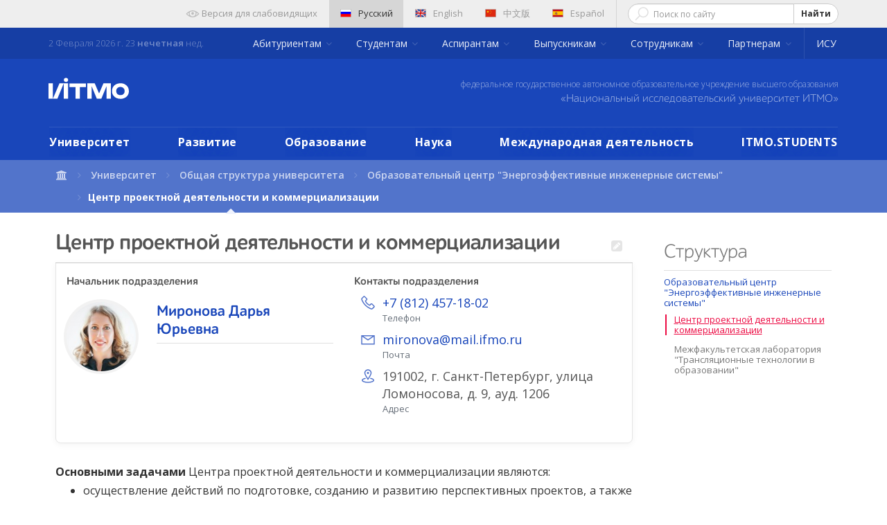

--- FILE ---
content_type: text/html; charset=UTF-8
request_url: https://itmo.ru/ru/viewdepartment/455/centr_proektnoy_deyatelnosti_i_kommercializacii.htm
body_size: 21495
content:
<!DOCTYPE html>
<html lang="ru" xmlns="http://www.w3.org/1999/xhtml" xml:lang="ru">
<head>
<!--    <script>(function(w,d,s,l,i){w[l]=w[l]||[];w[l].push({'gtm.start':-->
<!--                new Date().getTime(),event:'gtm.js'});var f=d.getElementsByTagName(s)[0],-->
<!--            j=d.createElement(s),dl=l!='dataLayer'?'&l='+l:'';j.async=true;j.src=-->
<!--            'https://www.googletagmanager.com/gtm.js?id='+i+dl;f.parentNode.insertBefore(j,f);-->
<!--        })(window,document,'script','dataLayer','GTM-WNJ7SMC');</script>-->
	    <script
            src="https://browser.sentry-cdn.com/6.16.1/bundle.tracing.min.js"
            integrity="sha384-hySah00SvKME+98UjlzyfP852AXjPPTh2vgJu26gFcwTlZ02/zm82SINaKTKwIX2"
            crossorigin="anonymous"
    ></script>
    <script>
        Sentry.init({
          dsn: 'https://91bfaea5c4e240f0802e01ea2046e82f@sentry-intern.itmo.dev/17',
          release: `itmo_ru_frontend@9e63c48`,
          environment: 'prod'
        });
        Sentry.setTag('page_locale', 'ru');
    </script>
	
    <!-- Google Tag Manager -->
    <script>(function(w,d,s,l,i){w[l]=w[l]||[];w[l].push(

        {'gtm.start': new Date().getTime(),event:'gtm.js'}
      );var f=d.getElementsByTagName(s)[0],
        j=d.createElement(s),dl=l!='dataLayer'?'&l='+l:'';j.async=true;j.src=
        'https://www.googletagmanager.com/gtm.js?id='+i+dl;f.parentNode.insertBefore(j,f);
      })(window,document,'script','dataLayer','GTM-N44JCXZ');</script>
    <!-- End Google Tag Manager -->

    <!-- Yandex.Metrika counter -->
    <script type="text/javascript" >
    (function(m,e,t,r,i,k,a){m[i]=m[i]||function()

    {(m[i].a=m[i].a||[]).push(arguments)}
    ;
    m[i].l=1*new Date();k=e.createElement(t),a=e.getElementsByTagName(t)[0],k.async=1,k.src=r,a.parentNode.insertBefore(k,a)})
    (window, document, "script", "https://mc.yandex.ru/metrika/tag.js", "ym");

    ym(12731218, "init",

    { clickmap:true, trackLinks:true, accurateTrackBounce:true, webvisor:true }
    );
    </script>
    <noscript><div><img src="https://mc.yandex.ru/watch/12731218" style="position:absolute; left:-9999px;" alt="" /></div></noscript>
    <!-- /Yandex.Metrika counter -->

    <!-- Top.Mail.Ru counter -->
    <script type="text/javascript">
        var _tmr = window._tmr || (window._tmr = []);
        _tmr.push({id: "3610269", type: "pageView", start: (new Date()).getTime()});
        (function (d, w, id) {
            if (d.getElementById(id)) return; var ts = d.createElement("script"); ts.type = "text/javascript"; ts.async = true; ts.id = id; ts.src = "https://top-fwz1.mail.ru/js/code.js"; var f = function () {var s = d.getElementsByTagName("script")[0]; s.parentNode.insertBefore(ts, s);};
            if (w.opera == "[object Opera]") { d.addEventListener("DOMContentLoaded", f, false); } else { f(); }
        })(document, window, "tmr-code");
    </script>
    <noscript><div><img src="https://top-fwz1.mail.ru/counter?id=3610269;js=na" style="position:absolute;left:-9999px;" alt="Top.Mail.Ru" /></div></noscript>
    <!-- /Top.Mail.Ru counter -->

    <meta http-equiv="Content-Type" content="text/html;charset=utf-8">
    <title>Центр проектной деятельности и коммерциализации Университет ИТМО</title>
    <meta name="description" content="Основными задачами Центра проектной деятельности и коммерциализации являются осуществление действий по подготовке созданию и развитию перспективных проектов а также содействие продвижению приоритетных проектов МФ БТиНС на отечественном и зарубежном рынках; стимулирование запуска перспективных проектов за счет установления контактов между учеными аспирантами и студентами МФ БТиНСи потенциальными партнерами; участие в">
    <meta name="keywords" content=" Центр проектной деятельности и коммерциализации Университет ИТМО">
    <meta name="author" content="ITMO University">
    <meta name="coder" content="Andrey Kurkin">
    <meta name="designer" content="Alexander Rusak">
    <meta name="category" content="Образование"/>
    <meta name="publisher" content="itmo.ru">
    <meta name="revisit" content="10 days">
    <meta name="robots" content="all">
    <META NAME="RESOURCE-TYPE" CONTENT="DOCUMENT">
    <META NAME="DISTRIBUTION" CONTENT="GLOBAL">
    <META NAME="COPYRIGHT" CONTENT="Copyright (c) 1993-2026 by itmo.ru">
    <META NAME="ROBOTS" CONTENT="INDEX, FOLLOW">
    <META NAME="REVISIT-AFTER" CONTENT="10 DAYS">
    <META NAME="RATING" CONTENT="GENERAL">
	    <meta property="og:locale" content="ru_RU">
    <meta property="og:type" content="website">
    <meta property="og:title" content="Центр проектной деятельности и коммерциализации Университет ИТМО">
    <meta property="og:description" content="Основными задачами Центра проектной деятельности и коммерциализации являются осуществление действий по подготовке созданию и развитию перспективных проектов а также содействие продвижению приоритетных проектов МФ БТиНС на отечественном и зарубежном рынках; стимулирование запуска перспективных проектов за счет установления контактов между учеными аспирантами и студентами МФ БТиНСи потенциальными партнерами; участие в">
    <meta property="og:image" content="https://itmo.ru//images/logo.jpg">
    <meta property="og:url" content="https://itmo.ru/ru/viewdepartment/455/centr_proektnoy_deyatelnosti_i_kommercializacii.htm">
    <meta property="og:site_name" content="Университет ИТМО официальный портал">
    <meta property="twitter:card" content="summary">
    <meta property="twitter:title" content="Центр проектной деятельности и коммерциализации Университет ИТМО">
    <meta property="twitter:description" content="Основными задачами Центра проектной деятельности и коммерциализации являются осуществление действий по подготовке созданию и развитию перспективных проектов а также содействие продвижению приоритетных проектов МФ БТиНС на отечественном и зарубежном рынках; стимулирование запуска перспективных проектов за счет установления контактов между учеными аспирантами и студентами МФ БТиНСи потенциальными партнерами; участие в">
    <meta property="twitter:image" content="https://itmo.ru//images/logo.jpg">
    <meta property="twitter:url" content="https://itmo.ru/ru/viewdepartment/455/centr_proektnoy_deyatelnosti_i_kommercializacii.htm">
    <meta property="twitter:app:name:iphone" content="Университет ИТМО">
    <meta property="twitter:app:id:iphone" content="785327058">
    <meta property="twitter:app:name:googleplay" content="Университет ИТМО">
    <meta property="twitter:app:id:googleplay" content="ru.ifmo.main">
    <meta property="al:ios:app_name" content="Университет ИТМО">
    <meta property="al:ios:app_store_id" content="785327058">
    <meta property="al:android:package" content="ru.ifmo.main">
    <meta property="al:android:app_name" content="Университет ИТМО">
	    <meta name="msapplication-TileColor" content="#0047BA">
    <meta name="msapplication-TileImage" content="/pic/speeddials/tile_icon.png">
    <link rel="shortcut icon" type="image/x-icon" href="/pic/favicon.ico">
    <link rel="apple-touch-icon" href="/pic/speeddials/apple_touch.png">
    <link rel="image_src" href="/pic/speeddials/opera_speeddial.png">

    <meta name="yandex-verification" content="7ba2cabe9fd23960">
    <meta name="wmail-verification" content="f852b3d6f412b9d2">
    <meta name="facebook-domain-verification" content="iloabmd6yof9ddgsb0f2ek5g1ij3gg"/>

    <meta http-equiv="X-UA-Compatible" content="IE=edge">

    <meta name="apple-itunes-app" content="app-id=785327058">
    <meta name="google-play-app" content="app-id=ru.ifmo.main">

    <link rel="alternate" type="application/rss+xml" title="Новости Университета ИТМО"
          href="https://itmo.ru/module/rss.php">

    <meta name="viewport" content="width=device-width, initial-scale=1">
    <!--
-->
    <link rel="stylesheet" href="/css/main.min.css?ver=210" id="mainCSS" type="text/css">

	
    <link rel="stylesheet" href="/css/building-popup.css">

</head>
<body class="">
<!--<noscript>-->
<!--    <iframe src="https://www.googletagmanager.com/ns.html?id=GTM-WNJ7SMC" height="0" width="0" style="display:none;visibility:hidden"></iframe>-->
<!--</noscript>-->
<!-- Google Tag Manager (noscript) -->
<noscript>
    <iframe src="https://www.googletagmanager.com/ns.html?id=GTM-N44JCXZ"
                  height="0" width="0" style="display:none;visibility:hidden"></iframe>
</noscript>
<!-- End Google Tag Manager (noscript) -->

<svg style="display: none; visibility: hidden">
    <symbol id="logo" width="116" height="36" viewBox="0 0 280 80">
        <path fill-rule="evenodd" clip-rule="evenodd" d="M60.7517 0.000344554C59.2769 0.0279246 57.8435 0.470246 56.6314 1.2718C55.4193 2.07335 54.4825 3.19842 53.9386 4.50582C53.3946 5.81322 53.2677 7.24468 53.5739 8.62059C53.88 9.99649 54.6055 11.2555 55.6593 12.2397C56.7131 13.2239 58.0483 13.8893 59.4973 14.1525C60.9463 14.4157 62.4445 14.265 63.804 13.7192C65.1635 13.1734 66.3236 12.2568 67.1388 11.0846C67.954 9.91239 68.3879 8.53671 68.3861 7.13018C68.364 5.21973 67.5475 3.39576 66.1161 2.05892C64.6846 0.722079 62.7552 -0.0183213 60.7517 0.000344554ZM0 72.69V19.1102H15.2587V72.69H0ZM15.2587 72.69L38.2675 19.1102H47.0452H53.1172L30.9894 72.69H15.2587ZM68.3864 19.1102H53.1277V72.69H68.3864V19.1102ZM73.2734 32.1801H93.9226V72.69H109.045V32.1801H130.082V19.2202H73.2734V32.1801ZM200.105 19.1102H202.129H206.166H217.387V72.69H202.129V28.8902L184.038 72.69H168.308L150.217 28.8902V72.69H134.959V19.1102H146.18H152.252H161.03L176.173 54.3801L191.316 19.1102H200.105ZM250.82 60.1501C259.22 60.1501 265.009 54.6201 265.209 46.3801L265.198 46.4101C265.318 44.4423 265.023 42.4714 264.329 40.6145C263.636 38.7576 262.558 37.0524 261.16 35.6002C259.78 34.3093 258.138 33.2996 256.335 32.6326C254.532 31.9656 252.606 31.6552 250.673 31.7202C248.735 31.589 246.79 31.8517 244.966 32.4909C243.142 33.1301 241.481 34.1313 240.093 35.4282C238.705 36.7252 237.622 38.2883 236.915 40.0142C236.208 41.7402 235.893 43.5895 235.991 45.4401C235.908 49.8801 237.208 53.6201 239.735 56.1501C242.263 58.6801 245.986 60.0701 250.506 60.1501H250.82ZM251.019 18.7302C256.414 18.6836 261.723 20.0165 266.394 22.5902H266.404C275.895 27.8102 280.457 36.3401 279.964 47.8101C279.801 53.4072 277.74 58.8032 274.091 63.1901C270.341 67.5401 265.223 70.6251 259.493 71.99C257.582 72.4476 255.641 72.7817 253.683 72.99L252.225 73.17H252.1H251.974C240.742 73 232.877 69.79 227.109 63.0701C223.52 58.8242 221.477 53.5804 221.289 48.1301C220.785 40.2601 222.736 33.8801 227.245 28.6502C232.048 23.0802 238.634 19.8202 246.825 18.9602C248.217 18.8102 249.618 18.7334 251.019 18.7302Z" fill="white"/>
    </symbol>
    <symbol width="12" height="6" viewBox="0 0 32 20" id="corner-down">
        <path fill-rule="evenodd" clip-rule="evenodd" d="M3.73333 0.266666L-6.99382e-07 4L16 20L32 4L28.2667 0.266665L16 12.5333L3.73333 0.266666Z"/>
    </symbol>
    <symbol viewBox="0 0 65 27" id="logo120">
        <path d="M0.534424 21.7431C0.534424 21.5427 0.601227 21.3423 0.734834 21.2087C0.868441 21.0751 1.00205 21.0083 1.26926 21.0083C1.46967 21.0083 1.67008 21.0751 1.80369 21.2087C1.9373 21.3423 2.0041 21.5427 2.0041 21.7431V25.7513C2.0041 25.9517 1.9373 26.1521 1.80369 26.2857C1.67008 26.4193 1.53647 26.4861 1.26926 26.4861C1.06885 26.4861 0.868441 26.4193 0.734834 26.2857C0.601227 26.1521 0.534424 25.9517 0.534424 25.7513V21.7431Z" fill="white"/>
        <path d="M6.54827 21.0759C6.74868 21.0759 6.94909 21.1427 7.0827 21.2095C7.21631 21.3431 7.28311 21.4767 7.28311 21.6772C7.28311 21.8776 7.21631 22.0112 7.0827 22.1448C6.94909 22.2784 6.81549 22.3452 6.54827 22.3452H5.54622V25.819C5.54622 26.0194 5.47942 26.2198 5.34581 26.3534C5.21221 26.487 5.0786 26.5538 4.81139 26.5538C4.61098 26.5538 4.41057 26.487 4.27696 26.3534C4.14335 26.2198 4.07655 26.0194 4.07655 25.819V22.3452H3.0745C2.87409 22.3452 2.67368 22.2784 2.54007 22.1448C2.40646 22.0112 2.33966 21.8776 2.33966 21.6772C2.33966 21.4767 2.40646 21.3431 2.54007 21.2095C2.67368 21.0759 2.80728 21.0759 3.0745 21.0759H6.54827Z" fill="white"/>
        <path d="M11.6226 21.4767C11.7562 21.2095 12.0234 21.0759 12.2906 21.0759C12.491 21.0759 12.6914 21.1427 12.7582 21.2763C12.8918 21.4099 12.9587 21.6104 12.9587 21.8108V25.819C12.9587 26.0194 12.8918 26.2198 12.7582 26.3534C12.6246 26.487 12.491 26.5538 12.2238 26.5538C12.0234 26.5538 11.823 26.487 11.6894 26.3534C11.5558 26.2198 11.489 26.0194 11.489 25.819V23.6145L10.8877 24.6165C10.7541 24.8837 10.4869 25.0173 10.2197 25.0173C9.9525 25.0173 9.75209 24.8837 9.55168 24.6165L8.95045 23.6813V25.819C8.95045 26.2866 8.75004 26.5538 8.28241 26.5538C8.082 26.5538 7.88159 26.487 7.74799 26.3534C7.61438 26.2198 7.61438 26.0194 7.61438 25.819V21.8108C7.61438 21.6104 7.68118 21.4099 7.74799 21.2763C7.88159 21.1427 8.0152 21.0759 8.21561 21.0759C8.48282 21.0759 8.75004 21.2095 8.88364 21.4767L10.1529 23.4808L11.6226 21.4767Z" fill="white"/>
        <path d="M14.4294 21.744C14.8971 21.2095 15.5651 20.9423 16.3667 20.9423C17.2352 20.9423 17.8364 21.2095 18.304 21.744C18.7717 22.2784 18.9721 22.9464 18.9721 23.7481C18.9721 24.5497 18.7717 25.2177 18.304 25.7522C17.8364 26.2866 17.1684 26.5538 16.3667 26.5538C15.4983 26.5538 14.8971 26.2866 14.4294 25.7522C13.9618 25.2177 13.7614 24.5497 13.7614 23.7481C13.7614 22.9464 13.9618 22.2784 14.4294 21.744ZM15.4983 24.8837C15.6987 25.1509 15.9659 25.2845 16.3667 25.2845C16.7676 25.2845 17.0348 25.1509 17.2352 24.8837C17.4356 24.6165 17.5024 24.2157 17.5024 23.7481C17.5024 23.2804 17.4356 22.9464 17.2352 22.6124C17.0348 22.3452 16.7676 22.2116 16.3667 22.2116C15.9659 22.2116 15.6987 22.3452 15.4983 22.6124C15.2979 22.8796 15.2311 23.2804 15.2311 23.7481C15.2311 24.2157 15.2979 24.5497 15.4983 24.8837Z" fill="white"/>
        <path d="M22.1116 25.8857C21.7776 25.4849 21.5772 24.8837 21.5772 24.2156V21.7439C21.5772 21.5435 21.644 21.3431 21.7776 21.2095C21.9112 21.0759 22.0448 21.0091 22.312 21.0091C22.5125 21.0091 22.7129 21.0759 22.8465 21.2095C22.9801 21.3431 23.0469 21.5435 23.0469 21.7439V24.3492C23.0469 24.6164 23.1137 24.8837 23.2473 25.0173C23.3809 25.2177 23.5813 25.2845 23.8485 25.2845C24.1157 25.2845 24.3161 25.2177 24.4498 25.0173C24.5834 24.8169 24.6502 24.6164 24.6502 24.3492V21.7439C24.6502 21.5435 24.717 21.3431 24.8506 21.2095C24.9842 21.0759 25.1178 21.0091 25.385 21.0091C25.5854 21.0091 25.7858 21.0759 25.8526 21.2095C25.9862 21.3431 25.9862 21.5435 25.9862 21.7439V24.2156C25.9862 24.8837 25.7858 25.4849 25.4518 25.8857C25.1178 26.2865 24.5834 26.4869 23.7817 26.4869C23.0469 26.5537 22.4457 26.3533 22.1116 25.8857Z" fill="white"/>
        <path d="M30.262 21.7439C30.262 21.5435 30.3288 21.3431 30.3956 21.2095C30.5292 21.0759 30.6628 21.0091 30.8632 21.0091C31.2641 21.0091 31.5313 21.2763 31.5313 21.7439V25.7521C31.5313 25.9525 31.4645 26.1529 31.3309 26.2865C31.1973 26.4201 31.0637 26.4869 30.8632 26.4869C30.596 26.4869 30.3956 26.3533 30.262 26.1529L28.1911 23.5476V25.7521C28.1911 26.2197 27.9907 26.4869 27.5231 26.4869C27.1223 26.4869 26.855 26.2197 26.855 25.7521V21.7439C26.855 21.2763 27.0555 21.0091 27.5231 21.0091C27.7903 21.0091 27.9907 21.1427 28.1911 21.4099L30.1952 24.082V21.7439H30.262Z" fill="white"/>
        <path d="M32.6007 21.7439C32.6007 21.5435 32.6675 21.3431 32.8011 21.2095C32.9347 21.0759 33.0683 21.0091 33.3355 21.0091C33.536 21.0091 33.7364 21.0759 33.87 21.2095C34.0036 21.3431 34.0704 21.5435 34.0704 21.7439V25.7521C34.0704 25.9525 34.0036 26.1529 33.87 26.2865C33.7364 26.4201 33.6028 26.4869 33.3355 26.4869C33.1351 26.4869 32.9347 26.4201 32.8011 26.2865C32.6675 26.1529 32.6007 25.9525 32.6007 25.7521V21.7439Z" fill="white"/>
        <path d="M37.0771 24.4829L38.0791 21.6772C38.2796 21.1428 38.6136 20.9423 39.0144 21.1428C39.2148 21.2096 39.2816 21.3432 39.3484 21.5436C39.4152 21.744 39.3484 21.8776 39.2816 22.078L37.6783 26.0862C37.5447 26.4202 37.2775 26.6206 37.0103 26.6206C36.6763 26.6206 36.4759 26.487 36.3423 26.153L34.6722 22.2116C34.6054 22.0112 34.5386 21.8776 34.6054 21.6104C34.6722 21.41 34.8058 21.2764 35.0062 21.1428C35.2066 21.076 35.407 21.076 35.6074 21.1428C35.8078 21.2096 35.8746 21.41 36.0082 21.6104L37.0771 24.4829Z" fill="white"/>
        <path d="M39.8156 21.7439C39.8156 21.5435 39.8824 21.3431 40.016 21.2095C40.1496 21.0759 40.2832 21.0091 40.5504 21.0091H43.0221C43.2225 21.0091 43.4229 21.0759 43.5565 21.1427C43.6901 21.2763 43.757 21.4099 43.757 21.6103C43.757 21.8107 43.6901 21.9443 43.5565 22.0779C43.4229 22.2115 43.2893 22.2783 43.0221 22.2783H41.2184V23.08H42.6213C42.8217 23.08 43.0221 23.1468 43.1557 23.2136C43.2893 23.3472 43.3561 23.4808 43.3561 23.6812C43.3561 23.8816 43.2893 24.0152 43.1557 24.1488C43.0221 24.2824 42.8885 24.3492 42.6213 24.3492H41.2184V25.2177H43.0889C43.2893 25.2177 43.4897 25.2845 43.6233 25.3513C43.757 25.4849 43.8238 25.6185 43.8238 25.8189C43.8238 26.0193 43.757 26.1529 43.6233 26.2865C43.4897 26.4201 43.3561 26.4869 43.0889 26.4869H40.5504C40.35 26.4869 40.1496 26.4201 40.016 26.2865C39.8824 26.1529 39.8156 25.9525 39.8156 25.7521V21.7439Z" fill="white"/>
        <path d="M44.3575 21.8775C44.3575 21.4099 44.5579 21.1427 45.0255 21.0759C45.3595 21.0091 45.7603 21.0091 46.2948 21.0091C46.9628 21.0091 47.4972 21.1427 47.8312 21.4099C48.232 21.6771 48.4325 22.1447 48.4325 22.6791C48.4325 23.3472 48.1652 23.8816 47.564 24.1488L48.3657 25.2845C48.4993 25.4849 48.4993 25.6185 48.4993 25.8189C48.4993 26.0193 48.3657 26.1529 48.232 26.2865C48.0316 26.4201 47.898 26.4201 47.6308 26.3533C47.4304 26.2865 47.23 26.1529 47.1632 25.9525L46.2279 24.2824C46.0275 24.2824 45.8939 24.2824 45.7603 24.2824V25.6185C45.7603 25.8189 45.6935 26.0193 45.5599 26.1529C45.4263 26.2865 45.2927 26.3533 45.0255 26.3533C44.8251 26.3533 44.6247 26.2865 44.4911 26.1529C44.3574 26.0193 44.2906 25.8189 44.2906 25.6185V21.8775H44.3575ZM46.9628 22.8128C46.9628 22.4119 46.6956 22.2783 46.2279 22.2783C46.0275 22.2783 45.8939 22.2783 45.8271 22.2783V23.414C45.8939 23.414 46.0275 23.414 46.2279 23.414C46.6956 23.414 46.9628 23.2136 46.9628 22.8128Z" fill="white"/>
        <path d="M50.6367 22.5455C50.6367 22.6123 50.7035 22.746 50.8371 22.8128C50.9707 22.8796 51.1043 22.9464 51.3048 23.0132C51.5052 23.08 51.7056 23.1468 51.906 23.2804C52.1064 23.3472 52.3068 23.4808 52.5072 23.6144C52.7076 23.748 52.8412 23.8816 52.9748 24.1488C53.1084 24.3492 53.1752 24.6164 53.1752 24.8837C53.1752 25.4181 53.0416 25.8189 52.7076 26.1529C52.3736 26.4869 51.8392 26.6206 51.1711 26.6206C50.5699 26.6206 50.0355 26.4869 49.6347 26.2865C49.4343 26.1529 49.3007 26.0193 49.167 25.8189C49.1002 25.6185 49.1002 25.4849 49.167 25.2845C49.3007 24.9505 49.5679 24.8837 50.0355 25.0173C50.1023 25.0173 50.1691 25.0841 50.2359 25.0841C50.3027 25.1509 50.3695 25.1509 50.4363 25.1509C50.5031 25.1509 50.5031 25.1509 50.6367 25.2177C50.7035 25.2177 50.7703 25.2845 50.8371 25.2845C50.9039 25.2845 50.9707 25.2845 51.0375 25.2845C51.1043 25.2845 51.1711 25.2845 51.238 25.2845C51.572 25.2845 51.7724 25.1509 51.7724 24.9505C51.7724 24.8837 51.7056 24.7501 51.6388 24.6833C51.572 24.6164 51.4384 24.5496 51.3048 24.4828C51.1712 24.416 50.9707 24.3492 50.8371 24.2824C50.6367 24.2156 50.5031 24.1488 50.3027 24.0152C50.1023 23.9484 49.9687 23.8148 49.8351 23.6812C49.7015 23.5476 49.5679 23.414 49.5011 23.2136C49.4343 23.0132 49.3675 22.8128 49.3675 22.5455C49.3675 22.0779 49.5679 21.6771 49.9019 21.4099C50.2359 21.1427 50.7035 21.0091 51.3048 21.0091C51.906 21.0091 52.3736 21.1427 52.7744 21.3431C52.9748 21.4767 53.1084 21.6103 53.1752 21.7439C53.2421 21.9443 53.2421 22.0779 53.1752 22.2115C53.0416 22.5455 52.7076 22.6123 52.1732 22.4119C51.8392 22.2783 51.5052 22.2115 51.3048 22.2115C50.7703 22.2783 50.6367 22.3451 50.6367 22.5455Z" fill="white"/>
        <path d="M53.7108 21.7439C53.7108 21.5435 53.7776 21.3431 53.9112 21.2095C54.0448 21.0759 54.1784 21.0091 54.4457 21.0091C54.6461 21.0091 54.8465 21.0759 54.9801 21.2095C55.1137 21.3431 55.1805 21.5435 55.1805 21.7439V25.7521C55.1805 25.9525 55.1137 26.1529 54.9801 26.2865C54.8465 26.4201 54.7129 26.4869 54.4457 26.4869C54.2452 26.4869 54.0448 26.4201 53.9112 26.2865C53.7776 26.1529 53.7108 25.9525 53.7108 25.7521V21.7439Z" fill="white"/>
        <path d="M59.7892 21.0759C59.9896 21.0759 60.19 21.1427 60.3236 21.2095C60.4572 21.3431 60.524 21.4767 60.524 21.6772C60.524 21.8776 60.4572 22.0112 60.3236 22.1448C60.19 22.2784 60.0564 22.3452 59.7892 22.3452H58.7872V25.819C58.7872 26.0194 58.7204 26.2198 58.5867 26.3534C58.4531 26.487 58.3195 26.5538 58.0523 26.5538C57.8519 26.5538 57.6515 26.487 57.5179 26.3534C57.3843 26.2198 57.3175 26.0194 57.3175 25.819V22.3452H56.2486C56.0482 22.3452 55.8478 22.2784 55.7142 22.1448C55.5806 22.0112 55.5138 21.8776 55.5138 21.6772C55.5138 21.4767 55.5806 21.3431 55.7142 21.2095C55.8478 21.0759 55.9814 21.0759 56.2486 21.0759H59.7892Z" fill="white"/>
        <path d="M61.3263 21.0759C61.5267 21.1427 61.6603 21.2763 61.7939 21.4767L62.7959 22.9464L63.7312 21.4767C63.9984 21.0091 64.3324 20.9423 64.7332 21.1427C64.8668 21.2095 65.0005 21.4099 65.0005 21.5435C65.0005 21.7439 64.9337 21.8776 64.8668 22.078L63.464 24.0821V25.6853C63.464 25.8858 63.3972 26.0862 63.2636 26.2198C63.13 26.3534 62.9964 26.4202 62.7291 26.4202C62.5287 26.4202 62.3283 26.3534 62.1947 26.2198C62.0611 26.0862 61.9943 25.8858 61.9943 25.6853V24.0821L60.5914 22.078C60.4578 21.9444 60.4578 21.7439 60.4578 21.5435C60.4578 21.3431 60.5914 21.1427 60.725 21.0759C60.9923 21.0759 61.1927 21.0091 61.3263 21.0759Z" fill="white"/>
        <path d="M2.93935 6.57951C1.9373 7.44795 1.13566 7.58156 0.534427 7.04713C0.133607 6.64631 0 6.31229 0 5.84467C0.0668034 5.37705 0.267214 4.97622 0.668034 4.5754L4.20861 1.10163C4.74304 0.567201 5.21066 0.299988 5.81189 0.299988C7.01436 0.299988 7.54878 0.901218 7.54878 2.17048V14.1283C7.54878 14.7295 7.41518 15.1303 7.08116 15.5312C6.74714 15.8652 6.34632 16.0656 5.74509 16.0656C5.14386 16.0656 4.67624 15.8652 4.40902 15.5312C4.14181 15.1971 3.9414 14.7295 3.9414 14.1283V5.64426L2.93935 6.57951Z" fill="white"/>
        <path d="M12.2914 3.84057C12.091 3.50655 12.0242 3.10573 12.1578 2.63811C12.2914 2.17048 12.6255 1.83647 13.0931 1.50245C14.2287 0.700808 15.6316 0.299988 17.2349 0.299988C18.8382 0.299988 20.0406 0.700808 20.9091 1.50245C21.7775 2.30409 22.1783 3.30614 22.1783 4.57541C22.1783 5.44385 21.9779 6.24549 21.5771 6.98033C21.1763 7.71517 20.7087 8.3164 20.1074 8.78402C19.5062 9.25164 18.905 9.71927 18.3038 10.1201C17.7025 10.5209 17.1013 10.9885 16.6337 11.4562C16.0992 11.9238 15.7652 12.4582 15.5648 12.9258H20.7087C21.9111 12.9258 22.5124 13.4603 22.5124 14.5291C22.5124 15.0635 22.3788 15.4644 22.0447 15.7316C21.7107 15.9988 21.3099 16.1324 20.7087 16.1324H13.8279C13.1599 16.1324 12.6923 15.932 12.3582 15.598C12.0242 15.1971 11.8906 14.7295 11.8906 14.1951C11.8906 13.193 12.091 12.2578 12.5587 11.4562C13.0263 10.6545 13.5607 9.98648 14.2287 9.45205C14.8968 8.91763 15.5648 8.45 16.166 7.98238C16.8341 7.51476 17.3685 7.04713 17.8361 6.57951C18.3038 6.11188 18.5042 5.57746 18.5042 5.04303C18.5042 4.17459 17.9697 3.77376 16.8341 3.77376C16.166 3.77376 15.3644 3.97417 14.496 4.375C13.4271 4.70901 12.6923 4.57541 12.2914 3.84057Z" fill="white"/>
        <path d="M61.2588 3.23933C61.2588 2.6381 61.3924 2.17048 61.7264 1.76966C62.0605 1.36884 62.5281 1.16843 63.1293 1.16843C64.3986 1.16843 64.9998 1.83646 64.9998 3.23933V14.7295C64.9998 15.3307 64.7994 15.8652 64.4654 16.1992C64.1314 16.6 63.6637 16.7336 63.0625 16.7336C62.3945 16.7336 61.7932 16.3996 61.3256 15.7316L55.4469 8.31639V14.6627C55.4469 15.9988 54.8457 16.7336 53.5764 16.7336C52.374 16.7336 51.7059 16.0656 51.7059 14.6627V3.23933C51.7059 1.83646 52.3072 1.16843 53.5764 1.16843C54.3113 1.16843 54.9793 1.50244 55.5137 2.23728L61.3256 9.91967V3.23933H61.2588Z" fill="white"/>
        <path fill-rule="evenodd" clip-rule="evenodd" d="M31.532 0.433624H42.0869C46.5627 0.433624 50.2369 4.10781 50.2369 8.58364C50.2369 13.0595 46.5627 16.7337 42.0869 16.7337H31.532C27.0561 16.7337 23.382 13.0595 23.382 8.58364C23.382 4.10781 27.0561 0.433624 31.532 0.433624ZM49.2349 8.5837C49.2349 12.5314 46.0347 15.7317 42.0869 15.7317C38.1392 15.7317 34.939 12.5314 34.939 8.5837C34.939 4.63599 38.1392 1.43574 42.0869 1.43574C46.0347 1.43574 49.2349 4.63599 49.2349 8.5837Z" fill="white"/>
    </symbol>
</svg>

    <section class="b-header-pad" role="presentation"></section>
	<a class="sr-only sr-only-focusable" href="#mainContent">Перейти к содержимому страницы.</a>
<header class="h-sticky-header hidden-md hidden-lg" role="banner">

    <div class="cd-overlay-nav"><span></span></div>
    <div class="cd-overlay-content"><span></span></div>

    <div class="container">
        <h2 class="row header-logo-sm">
            <a href="/ru/"
               title="Санкт-Петербургский национальный исследовательский университет информационных технологий, механики и оптики">
                <div class="header-logo-sm__logo"></div>
            </a>
        </h2>
    </div>
    <a class="cd-nav-trigger">Меню<span class="cd-icon"></span></a>
</header>


<header class="h-header">
    <div class="cd-primary-nav">

        <nav class="navbar supportMenu supportMenu--accessiblilitySettings">
            <div class="container">
                <div class="row">
                    <div class="rowFlex rowFlex--end">
                        <form class="navbar-form">
                            <label for="">Размер шрифта:&nbsp;</label>
                            <div class="btn-group btn-group-sm" data-toggle="buttons">
                                <label class="btn btn-default accessibleSize--M">
                                    <input type="radio" name="accessibleSize" id="accessibleSize_M" autocomplete="off">A
                                </label>
                                <label class="btn btn-default accessibleSize--L">
                                    <input type="radio" name="accessibleSize" id="accessibleSize_L" autocomplete="off">A
                                </label>
                                <label class="btn btn-default accessibleSize--XL">
                                    <input type="radio" name="accessibleSize" id="accessibleSize_XL" autocomplete="off">A
                                </label>
                            </div>
                        </form>
                        <form class="navbar-form">
                            <label for="">Цвет сайта:&nbsp;</label>
                            <div class="btn-group btn-group-sm" data-toggle="buttons">
                                <label class="btn btn-default accessibleColor--bw" for="accessibleColor_bw">
                                    <input type="radio" name="accessibleColor" id="accessibleColor_bw"
                                           autocomplete="off"><span>Ц</span>
                                </label>
                                <label class="btn btn-default accessibleColor--wb" for="accessibleColor_wb">
                                    <input type="radio" name="accessibleColor" id="accessibleColor_wb"
                                           autocomplete="off"><span>Ц</span>
                                </label>
                            </div>
                        </form>
                        <form class="navbar-form">
                            <label for="">Изображения:&nbsp;</label>
                            <button type="button" itemprop="Copy" id="accessibleImg_toggle"
                                    class="btn btn-default btn-sm active" data-toggle="button" data-off-text="Выключены"
                                    data-on-text="Включены" aria-pressed="true" autocomplete="off">
                                Включены
                            </button>
                        </form>
                    </div>
                </div>
            </div>
        </nav>

        <nav class="navbar supportMenu">
            <div class="container">
                <div class="row">
                    <div class="rowFlex rowFlex--end">
                        <ul class="nav navbar-nav">
                            <li class="accessible-button">
                                <a id="accessibleButton" title="Версия для слабовидящих">
                                    <svg class="icon">
                                        <use xlink:href="#icon-visible"></use>
                                    </svg>
                                    <span>Версия для слабовидящих</span>
                                </a>
                            </li>
                            <li class="separate-button active">
                                <a href="/ru/"><img class="b-top-menu__flag"
                                                                   src="/images/flags2/Russia.png" alt="RU">Русский</a>
                            </li>
                            <li>
                                <a href="https://en.ifmo.ru/" target="_blank"><img src="/images/flags2/United-Kingdom.png" alt="En" class="b-top-menu__flag">English</a>
                            </li>
                            <li>
                                <a href="https://cn.ifmo.ru/" target="_blank"><img src="/images/flags2/China.png"
                                                                                   alt="Cn" class="b-top-menu__flag">中文版</a>
                            </li>
                            <li>
                                <a href="https://es.itmo.ru/" target="_blank"><img src="/images/flags2/esp.png"
                                                                                  alt="Esp" class="b-top-menu__flag">Español</a>
                            </li>
                            <li class="separate-button">
                                <a></a>
                            </li>
                        </ul>
                        <form action="/ru/searchform/poisk_po_portalu.htm"
                              method="POST"
                              enctype="application/x-www-form-urlencoded"
                              class="navbar-form search-panel"
                              role="search">
                            <div class="input-group input-group-sm">
                                <svg class="icon icon--search">
                                    <use xlink:href="#icon-search"></use>
                                </svg>
                                <input type="text"
                                       name="searchTextBox"
                                       id="searchTextBox"
                                       class="form-control"
                                       placeholder="Поиск по сайту">
                                <span class="input-group-btn">
									<button class="btn btn-default" type="submit">Найти</button>
								</span>
                            </div>
                        </form>
                    </div>
                </div>
            </div>
        </nav>

        <nav class="navbar b-top-menu">
            <div class="container">
                <div class="row">
                    <p class="col-lg-3 navbar-text visible-lg-block">2 Февраля 2026 г. 23    <strong>нечетная</strong> нед.
    </p>
                    <div class="col-xs-12 col-sm-6 col-md-12 col-lg-9 nav-wrap">
                        <ul class="nav nav-justified">
													<li class="dropdown">
							<a href="#" class="dropdown-toggle" data-toggle="dropdown">
								Абитуриентам
							</a>
							<ul class="dropdown-menu" role="menu">
								<li><a href="https://abit.itmo.ru/" target="_blank">Поступление</a></li>
								<li><a href="https://abit.itmo.ru/bachelor#olympiads" target="_blank">Олимпиады школьников</a></li>
								<li><a href="https://start.ifmo.ru/" target="_blank">Довузовская подготовка</a></li>
								<li><a href="https://abit.ifmo.ru/bachelor/" target="_blank">Прием на 1 курс</a></li>
								<li><a href="https://abit.ifmo.ru/master/" target="_blank">Прием в магистратуру</a></li>
								<li><a href="http://int.ifmo.ru/" target="_blank">Прием иностранных граждан</a></li>
								<li><a href="https://abit.itmo.ru/#news" target="_blank">Новости</a></li>
								<li><a href="/ru/page/255/mify_i_legendy.htm">Мифы и легенды</a></li>
								<li><a href="https://abit.ifmo.ru/page/81/" target="_blank">Контакты приемной комиссии</a></li>
								<li><a href="/ru/post/abiturient/zadat_vopros.htm">Задать вопрос</a></li>
							</ul>
						</li>
						<li class="dropdown">
							<a href="#" class="dropdown-toggle" data-toggle="dropdown">
								Студентам
							</a>
							<ul class="dropdown-menu" role="menu">
								<li><a href="https://student.itmo.ru/about_studoffice/" target="_blank">Студенческий офис</a></li>
								<li><a href="/ru/page/252/pervokursnikam.htm">Первокурсникам</a></li>
								<li><a href="/ru/schedule/raspisanie_zanyatiy.htm">Расписание занятий</a></li>
								<li><a href="/schedule_lang/raspisanie_zanyatiy_po_inostrannomu_yazyku.htmraspisanie_zanyatiy_po_angliyskomu_yazyku.htm">Расписание занятий по английскому языку</a></li>
								<li><a href="/ru/exam/raspisanie_sessii.htmraspisanie_sessii.htm">Расписание сессии</a></li>
								<li><a href="http://de.ifmo.ru/" target="_blank">Центр дистанционного обучения</a></li>
								<li><a href="http://int.ifmo.ru/ru/" target="_blank">Иностранному студенту</a></li>
								<li><a href="https://student.itmo.ru/ru/university_modules_bach/" target="_blank">Общеуниверситетские модули в бакалавриате</a></li>
								<li><a href="https://student.itmo.ru/ru/universitymodules_master/" target="_blank">Общеуниверситетские модули в магистратуре</a></li>
								<li><a href="http://lib.ifmo.ru/" target="_blank">Библиотека</a></li>
								<li><a href="http://books.ifmo.ru/" target="_blank">Учебные и методические издания</a></li>
								<li><a href="https://student.itmo.ru/scholarship/" target="_blank">Стипендии</a></li>
								<li><a href="https://centrsio.itmo.ru/ru/" target="_blank">Центр сопровождения инклюзивного образования</a></li>
								<li><a href="http://careers.ifmo.ru/" target="_blank">Трудоустройство</a></li>
								<li><a href="https://int.itmo.ru/ru/for_students" target="_blank">Международная академическая мобильность</a></li>
								<li><a href="https://student.itmo.ru/feedback/" target="_blank">Задать вопрос</a></li>
							</ul>
						</li>
						<li class="dropdown">
							<a href="#" class="dropdown-toggle" data-toggle="dropdown">
								Аспирантам
							</a>
							<ul class="dropdown-menu" role="menu">
								<li><a href="http://aspirantura.ifmo.ru/" target="_blank">Сайт аспирантуры</a></li>
								<li><a href="http://aspirantura.ifmo.ru/?main=3" target="_blank">Поступление</a></li>
								<li><a href="http://aspirantura.ifmo.ru/?main=44" target="_blank">Международные программы</a></li>
								<li><a href="http://aspirantura.ifmo.ru/?main=24" target="_blank">Стипендии</a></li>
								<li><a href="http://fppo.ifmo.ru/?page1=16 " target="_blank">Диссертационные советы</a></li>
								<li><a href="http://aspirantura.ifmo.ru/?main=31" target="_blank">Конференции</a></li>
								<li><a href="http://lib.ifmo.ru/" target="_blank">Библиотека</a></li>
								<li><a href="https://science.itmo.ru/%d0%bd%d0%b0%d1%83%d1%87%d0%bd%d1%8b%d0%b5-%d0%b8%d0%b7%d0%b4%d0%b0%d0%bd%d0%b8%d1%8f/" target="_blank">Научные издания</a></li>
								<li><a href="https://isu.ifmo.ru/" target="_blank">Вход в корпоративный портал / ИСУ</a></li>
								<li><a href="http://awl.ifmo.ru/ru/laboratoriya_akademicheskogo_pisma.htm">Лаборатория академического письма</a></li>
								<li><a href="/ru/post/phd/zadat_vopros.htm">Задать вопрос</a></li>
							</ul>
						</li>
						<li class="dropdown">
							<a href="#" class="dropdown-toggle" data-toggle="dropdown">
								Выпускникам
							</a>
							<ul class="dropdown-menu" role="menu">
								<li><a href="https://alumni.ifmo.ru/idlk/login" target="_blank">Личный кабинет Выпускника</a></li>
								<li><a href="http://family.ifmo.ru/" target="_blank">Центр взаимодействия с выпускниками</a></li>
								<li><a href="http://museum.ifmo.ru/" target="_blank">Музейный комплекс</a></li>
								<li><a href="http://careers.ifmo.ru/" target="_blank">Трудоустройство</a></li>
								<li><a href="/ru/post/alumni/zadat_vopros.htm">Задать вопрос</a></li>
							</ul>
						</li>
						<li class="dropdown">
							<a href="#" class="dropdown-toggle" data-toggle="dropdown">
								Сотрудникам
							</a>
							<ul class="dropdown-menu" role="menu">
								<li><a href="https://isu.ifmo.ru/" target="_blank">Вход в корпоративный портал / ИСУ</a></li>
								<li><a href="/ru/schedule/raspisanie_zanyatiy.htm">Расписание занятий</a></li>
								<li><a href="https://job.itmo.ru/ru/" target="_blank">Работа в университете</a></li>
								<li><a href="https://edu.itmo.ru/ru/head_of_edupro/" target="_blank">Руководителям образовательных программ и преподавателям</a></li>
								<li><a href="http://www.ifmo.ru/ru/viewotherstructure/98929/profkom_sotrudnikov.htmprofkom_sotrudnikov.htm">Профком сотрудников</a></li>
								<li><a href="http://lib.ifmo.ru/" target="_blank">Библиотека</a></li>
								<li><a href="http://awl.ifmo.ru/ru/laboratoriya_akademicheskogo_pisma.htm">Лаборатория академического письма</a></li>
								<li><a href="/ru/post/emploer/zadat_vopros.htm">Задать вопрос</a></li>
							</ul>
						</li>
						<li class="dropdown">
							<a href="#" class="dropdown-toggle" data-toggle="dropdown">
								Партнерам
							</a>
							<ul class="dropdown-menu" role="menu">
								<li><a href="/ru/mnllist/mezhdunarodnye_nauchnye_podrazdeleniya.htm">Международные научные подразделения</a></li>
								<li><a href="/ru/post/partner/zadat_vopros.htm">Задать вопрос</a></li>
							</ul>
						</li>
                            <li class="separate-button">
                                <a href="https://isu.ifmo.ru/" target="_blank" title="Корпоративный портал ИСУ"><span
                                            class="hidden-md hidden-lg">Корпоративный портал </span>ИСУ</a>
                            </li>
                        </ul>
                    </div>

                    <div class="col-xs-12 col-sm-6 b-menu-main-sm">
                        <ul class="nav">
											<li>
					<a class="" href="/ru/page/144/universitet.htm">Университет</a>
				</li>
				<li>
					<a class="" href="/ru/page/171/razvitie.htm">Развитие</a>
				</li>
				<li>
					<a class="" href="/ru/page/169/obrazovanie.htm">Образование</a>
				</li>
				<li>
					<a class="" href="/ru/page/157/nauka.htm">Наука</a>
				</li>
				<li>
					<a class="" href="/ru/page/170/mezhdunarodnaya_deyatelnost.htm">Международная деятельность</a>
				</li>
				<li>
					<a class="" href="https://student.itmo.ru/" target="_blank">ITMO.STUDENTS</a>
				</li>
                        </ul>
                    </div>
                </div>
            </div>
        </nav> <!-- /b-top-menu -->

    </div> <!-- /cd-primary-nav -->

    <div class="container">
        <div class="row hidden-sm hidden-xs d-flex align-center" role="banner">
            <h2 class="col-md-5 l-header-logo">
                <a class="l-header-logo__link" href="/ru/"
                   title="Санкт-Петербургский национальный исследовательский университет информационных технологий, механики и оптики">
                    <svg class="l-header-logo__svg">
                        <use xlink:href="#logo"></use>
                    </svg>
                </a>
            </h2>
            <div class="col-md-7 l-header-title">
                <h3 class="sub-head">федеральное государственное автономное образовательное учреждение высшего образования </h3>
                <h1 class="first-string">«Национальный исследовательский университет ИТМО»</h1>
            </div>
        </div>
        <div class="row">
            <nav class="navbar hidden-sm hidden-xs b-menu-main">
                <ul class="nav nav-justified d-flex justify-between nav-menu">
									<li class="root">
					<a href="/ru/page/144/universitet.htm">Университет</a>
					<div class="main-drop-menu" role="menu">
  					    <div class="row">
								<div class="col-xs-4">
									<h4>
											Органы управления
									</h4>
									<ul class="list-unstyled">
										<li>
											<a href="/ru/page/394/koordinacionnyy_sovet.htm">
												Координационный совет
											</a>
										</li>
										<li>
											<a href="/ru/nabsovetlist/nablyudatelnyy_sovet.htm">
												Наблюдательный совет
											</a>
										</li>
										<li>
											<a href="/ru/page/249/mezhdunarodnyy_sovet.htm">
												Международный совет
											</a>
										</li>
										<li>
											<a href="/ru/page/214/uchenyy_sovet.htm">
												Ученый совет
											</a>
										</li>
										<li>
											<a href="/ru/personlist/administration/rektorat.htm">
												Ректорат
											</a>
										</li>
									</ul>
								</div>
								<div class="col-xs-4">
									<h4>
										<a href="/ru/department_units/obschaya_struktura_universiteta.htm" style="color:#000;">
											Общая структура университета
										</a>
									</h4>
									<ul class="list-unstyled">
										<li>
											<a href="/ru/department_units/1/megafakultety,_fakultety,_instituty.htm">
												Мегафакультеты, факультеты, институты
											</a>
										</li>
										<li>
											<a href="/ru/department_units/2/nauchno-issledovatelskie_podrazdeleniya.htm">
												Научно-исследовательские подразделения
											</a>
										</li>
										<li>
											<a href="/ru/department_units/3/administrativnye_podrazdeleniya.htm">
												Административные подразделения
											</a>
										</li>
									</ul>
									<h4>
										<a href="/ru/personlist/personalii_a-ya.htm" style="color:#000;">
											Персоналии (А-Я)
										</a>
									</h4>
									<ul class="list-unstyled">
										<li>
											<a href="/ru/page/212/znak_za_zaslugi_pered_universitetom.htm">
												Знак «За заслуги перед университетом»
											</a>
										</li>
									</ul>
									<h4>
											Официальные документы
									</h4>
									<ul class="list-unstyled">
										<li>
											<a href="/sveden/svedeniya_ob_obrazovatelnoy_organizacii.htm">
												Сведения об образовательной организации
											</a>
										</li>
										<li>
											<a href="/ru/page/217/licenziya_i_akkreditaciya.htm">
												Лицензия и аккредитация
											</a>
										</li>
										<li>
											<a href="/ru/page/220/ustav.htm">
												Устав
											</a>
										</li>
										<li>
											<a href="/ru/page/329/rekvizity.htm">
												Реквизиты
											</a>
										</li>
										<li>
											<a href="https://itmo.ru/ru/page/99/protivodeystvie_korrupcii.htm">
												Противодействие коррупции
											</a>
										</li>
									</ul>
								</div>
								<div class="col-xs-4">
									<h4>
										<a href="/ru/page/237/press-sluzhba.htm" style="color:#000;">
											Пресс-служба
										</a>
									</h4>
									<ul class="list-unstyled">
										<li>
											<a href="/ru/newslist/novostnoy_sayt_ITMO.NEWS.htm">
												Новостной сайт ITMO.NEWS
											</a>
										</li>
										<li>
											<a href="http://news.ifmo.ru/ru/events/meropriyatiya.htm">
												Мероприятия
											</a>
										</li>
										<li>
											<a href="http://news.ifmo.ru/ru/massmedia/" target="_blank">
												Публикации в СМИ
											</a>
										</li>
										<li>
											<a href="http://news.ifmo.ru/ru/media/" target="_blank">
												Медиа
											</a>
										</li>
									</ul>
									<h4>
										<a href="/ru/page/213/logotipy_i_firmennyy_stil.htm" style="color:#000;">
											Логотипы и фирменный стиль
										</a>
									</h4>
									<ul class="list-unstyled">
										<li>
											<a href="/go.php?url=https://store.itmo.ru/" target="_blank">
												Магазин ITMO.STORE
											</a>
										</li>
									</ul>
									<h4>
											Контакты
									</h4>
									<ul class="list-unstyled">
										<li>
											<a href="/ru/phonebook/telefonnyy_spravochnik.htm">
												Телефонный справочник
											</a>
										</li>
										<li>
											<a href="/ru/map/1/karta_korpusov.htm">
												Карта корпусов
											</a>
										</li>
										<li>
											<a href="/ru/post/zadat_vopros.htm">
												Задать вопрос
											</a>
										</li>
									</ul>
								</div>
							</div>
					</div>
				</li>
				<li class="root">
					<a href="/ru/page/171/razvitie.htm">Развитие</a>
					<div class="main-drop-menu" role="menu">
						<h4><a href="https://2030.itmo.ru/" target="_blank"><img class="main-drop-menu__logo" src="/images/menu/small/p10.jpg" alt="Развитие университета"></a>Развитие университета</h4>
						<p class="main-drop-menu__url"><a href="https://2030.itmo.ru/" target="_blank">Подробнее</a></p>
						<div class="row">
							<br>
							<div class="col-xs-6">
								<h4>
										Стратегия и программы развития
								</h4>
								<ul class="list-unstyled">
									<li><a href="https://2030.itmo.ru/" target="_blank">Программа развития Университета ИТМО 2030 (Приоритет 2030)</a></li>
									<li><a href="http://www.ifmo.ru/file/pages/171/Presentation_2027.pdf" target="_blank">Стратегия развития Университета ИТМО до 2027 года</a></li>
									<li><a href="http://5100.ifmo.ru/" target="_blank">Повышение конкурентоспособности (Проект 5-100)</a></li>
									<li><a href="/ru/page/174/razvitie_nacionalnogo_issledovatelskogo_universiteta_niu.htm">Развитие национального исследовательского университета (НИУ)</a></li>
								</ul>
								<h4>
										Достижения
								</h4>
								<ul class="list-unstyled">
									<li><a href="/ru/ratings/pozicii_v_reytingah.htm">Позиции в рейтингах</a></li>
								</ul>
							</div>
							<div class="col-xs-6">
							</div>
						</div>
					</div>
				</li>
				<li class="root">
					<a href="/ru/page/169/obrazovanie.htm">Образование</a>
					<div class="main-drop-menu" role="menu">
						<h4><a href="https://edu.itmo.ru/" target="_blank"><img class="main-drop-menu__logo" src="/images/menu/small/p201.jpg" alt="Образование"></a>Образование</h4>
						<p class="main-drop-menu__url"><a href="https://edu.itmo.ru/" target="_blank">edu.itmo.ru</a></p>
						<div class="row">
							<div class="col-xs-4">
								<h6>
										&nbsp;
								</h6>
								<ul class="list-unstyled">
									<li><a href="https://edu.itmo.ru/ru/napravleniya/" target="_blank">Направления и специальности</a></li>
									<li><a href="/ru/department_units/1/megafakultety,_fakultety,_instituty.htmnauchno-obrazovatelnye_podrazdeleniya.htm">Научно-образовательные подразделения</a></li>
									<li><a href="https://lib.itmo.ru/" target="_blank">Библиотека</a></li>
									<li><a href="/ru/schedule/raspisanie_zanyatiy.htm">Расписание занятий</a></li>
									<li><a href="/ru/exam/raspisanie_sessii.htm">Расписание сессии</a></li>
									<li><a href="https://edu.itmo.ru/ru/edu_calendar/" target="_blank">Календарные учебные графики</a></li>
									<li><a href="https://edu.itmo.ru/ru/lecturers_and_professors/" target="_blank">Научно-педагогический состав</a></li>
								</ul>
							</div>
							<div class="col-xs-4">
								<h6>
										&nbsp;
								</h6>
								<ul class="list-unstyled">
									<li><a href="http://abit.ifmo.ru/" target="_blank">Абитуриенту</a></li>
									<li><a href="https://edu.itmo.ru/ru/bachelor/" target="_blank">Бакалавриат/специалитет</a></li>
									<li><a href="https://edu.itmo.ru/ru/masters/" target="_blank">Магистратура</a></li>
									<li><a href="http://aspirantura.ifmo.ru/" target="_blank">Аспирантура</a></li>
									<li><a href="http://de.ifmo.ru/" target="_blank">Дистанционное обучение</a></li>
									<li><a href="https://edu.itmo.ru/ru/dpo/" target="_blank">Дополнительное профессиональное образование</a></li>
									<li><a href="https://itmo.ru/sveden/paid_edu/" target="_blank">Платные образовательные услуги</a></li>
								</ul>
							</div>
							<div class="col-xs-4">
								<h6>
										&nbsp;
								</h6>
								<ul class="list-unstyled">
									<li><a href="https://edu.itmo.ru/ru/design_ep/" target="_blank">Проектирование образовательных программ</a></li>
									<li><a href="https://edu.itmo.ru/ru/real_ep/" target="_blank">Реализация образовательных программ</a></li>
									<li><a href="https://edu.itmo.ru/ru/licence_accreditation/" target="_blank">Лицензирование и аккредитация</a></li>
									<li><a href="https://edu.itmo.ru/ru/gia/" target="_blank">Государственная итоговая аттестация</a></li>
									<li><a href="/ru/page/198/konkurs_na_zameschenie_vakantnyh_dolzhnostey_pps.htm">Конкурс на замещение вакантных должностей ППС</a></li>
									<li><a href="https://edu.itmo.ru/ru/eduquality/" target="_blank">Качество образовательной деятельности</a></li>
								</ul>
							</div>
						</div>
					</div>
				</li>
				<li class="root">
					<a href="/ru/page/157/nauka.htm">Наука</a>
					<div class="main-drop-menu" role="menu">
						<h4><a href="https://science.itmo.ru/" target="_blank"><img class="main-drop-menu__logo" src="/images/menu/small/p519.jpg" alt="Исследования и разработки"></a>Исследования и разработки</h4>
						<p class="main-drop-menu__url"><a href="https://science.itmo.ru/" target="_blank">https:science.itmo.ru</a></p>
						<div class="row">
							<div class="col-xs-4">
								<h4>
										Направления научных исследований
								</h4>
									<ul class="list-unstyled">
										<li>
											<a href="https://science.itmo.ru/%d0%bd%d0%b0%d0%bf%d1%80%d0%b0%d0%b2%d0%bb%d0%b5%d0%bd%d0%b8%d0%b5-%d1%84%d0%be%d1%82%d0%be%d0%bd%d0%b8%d0%ba%d0%b0-%d0%b8-%d0%be%d0%bf%d1%82%d0%b8%d0%ba%d0%b0/" target="_blank">
												Фотоника и оптика
											</a>
										</li>
										<li>
											<a href="https://science.itmo.ru/%d0%bd%d0%b0%d0%bf%d1%80%d0%b0%d0%b2%d0%bb%d0%b5%d0%bd%d0%b8%d0%b5-%d0%b5%d1%81%d1%82%d0%b5%d1%81%d1%82%d0%b2%d0%b5%d0%bd%d0%bd%d1%8b%d0%b5-%d0%bd%d0%b0%d1%83%d0%ba%d0%b8/" target="_blank">
												Естественные науки
											</a>
										</li>
										<li>
											<a href="https://science.itmo.ru/%d0%bd%d0%b0%d0%bf%d1%80%d0%b0%d0%b2%d0%bb%d0%b5%d0%bd%d0%b8%d0%b5-%d1%83%d0%bc%d0%bd%d1%8b%d0%b5-%d0%bc%d0%b0%d1%82%d0%b5%d1%80%d0%b8%d0%b0%d0%bb%d1%8b/" target="_blank">
												«Умные» материалы, наноматериалы и нанотехнологии
											</a>
										</li>
										<li>
											<a href="https://science.itmo.ru/%d0%bd%d0%b0%d0%bf%d1%80%d0%b0%d0%b2%d0%bb%d0%b5%d0%bd%d0%b8%d0%b5-%d1%80%d0%be%d0%b1%d0%be%d1%82%d0%be%d1%82%d0%b5%d1%85%d0%bd%d0%b8%d0%ba%d0%b0/" target="_blank">
												Интеллектуальные технологии и робототехника
											</a>
										</li>
										<li>
											<a href="https://science.itmo.ru/%d0%bd%d0%b0%d0%bf%d1%80%d0%b0%d0%b2%d0%bb%d0%b5%d0%bd%d0%b8%d0%b5-%d0%bd%d0%b0%d1%83%d0%ba%d0%b8-%d0%be-%d0%b6%d0%b8%d0%b7%d0%bd%d0%b8-%d0%b8-%d0%b7%d0%b4%d0%be%d1%80%d0%be%d0%b2%d1%8c%d0%b5/" target="_blank">
												Науки о жизни и здоровье
											</a>
										</li>
										<li>
											<a href="https://science.itmo.ru/%d0%bd%d0%b0%d0%bf%d1%80%d0%b0%d0%b2%d0%bb%d0%b5%d0%bd%d0%b8%d0%b5-%d0%b8%d1%82/" target="_blank">
												ИТ в экономике, социальной сфере и искусстве
											</a>
										</li>
									</ul>
								</div>
							<div class="col-xs-4">
								<h4>
										Научная деятельность
								</h4>
									<ul class="list-unstyled">
										<li>
											<a href="https://science.itmo.ru/%d0%be-%d0%bd%d0%b0%d1%83%d1%87%d0%bd%d0%be%d0%b9-%d0%b4%d0%b5%d1%8f%d1%82%d0%b5%d0%bb%d1%8c%d0%bd%d0%be%d1%81%d1%82%d0%b8/" target="_blank">
												О научной деятельности
											</a>
										</li>
										<li>
											<a href="https://science.itmo.ru/%d0%b4%d0%be%d1%81%d1%82%d0%b8%d0%b6%d0%b5%d0%bd%d0%b8%d1%8f-%d1%83%d0%bd%d0%b8%d0%b2%d0%b5%d1%80%d1%81%d0%b8%d1%82%d0%b5%d1%82%d0%b0-%d0%b8%d1%82%d0%bc%d0%be/" target="_blank">
												Выдающиеся достижения Университета ИТМО
											</a>
										</li>
										<li>
											<a href="https://science.itmo.ru/%d0%b8%d0%bd%d1%82%d0%b5%d0%bb%d0%bb%d0%b5%d0%ba%d1%82%d1%83%d0%b0%d0%bb%d1%8c%d0%bd%d0%b0%d1%8f-%d1%81%d0%be%d0%b1%d1%81%d1%82%d0%b2%d0%b5%d0%bd%d0%bd%d0%be%d1%81%d1%82%d1%8c/" target="_blank">
												Интеллектуальная собственность
											</a>
										</li>
										<li>
											<a href="https://science.itmo.ru/%d0%b0%d1%81%d0%bf%d0%b8%d1%80%d0%b0%d0%bd%d1%82%d1%83%d1%80%d0%b0-%d0%b8-%d0%b4%d0%be%d0%ba%d1%82%d0%be%d1%80%d0%b0%d0%bd%d1%82%d1%83%d1%80%d0%b0/" target="_blank">
												Подготовка кадров высшей квалификации
											</a>
										</li>
										<li>
											<a href="https://science.itmo.ru/%d0%bd%d0%b0%d1%83%d1%87%d0%bd%d0%be-%d0%b8%d0%bd%d1%84%d0%be%d1%80%d0%bc%d0%b0%d1%86%d0%b8%d0%be%d0%bd%d0%bd%d1%8b%d0%b9-%d0%b1%d1%8e%d0%bb%d0%bb%d0%b5%d1%82%d0%b5%d0%bd%d1%8c/" target="_blank">
												Научно-информационный бюллетень
											</a>
										</li>
										<li>
											<a href="https://science.itmo.ru/%d0%bd%d0%b0%d1%83%d1%87%d0%bd%d1%8b%d0%b5-%d0%b8%d0%b7%d0%b4%d0%b0%d0%bd%d0%b8%d1%8f/" target="_blank">
												Научные издания
											</a>
										</li>
										<li>
											<a href="https://awl.itmo.ru/ru/laboratoriya_akademicheskogo_pisma.htm" target="_blank">
												Лаборатория академического письма
											</a>
										</li>
									</ul>
								</div>
							<div class="col-xs-4">
								<h4>
										Научная инфраструктура
								</h4>
									<ul class="list-unstyled">
										<li>
											<a href="https://science.itmo.ru/%d0%bd%d0%bf-%d0%bf%d0%be%d0%b4%d1%80%d0%b0%d0%b7%d0%b4%d0%b5%d0%bb%d0%b5%d0%bd%d0%b8%d1%8f/" target="_blank">
												Научно-производственные подразделения
											</a>
										</li>
										<li>
											<a href="https://science.itmo.ru/%d0%b4%d0%b8%d1%81%d1%81%d0%b5%d1%80%d1%82%d0%b0%d1%86%d0%b8%d0%be%d0%bd%d0%bd%d1%8b%d0%b5-%d1%81%d0%be%d0%b2%d0%b5%d1%82%d1%8b/" target="_blank">
												Диссертационные советы
											</a>
										</li>
										<li>
											<a href="https://science.itmo.ru/%d0%bd%d0%b0%d1%83%d1%87%d0%bd%d0%be-%d1%82%d0%b5%d1%85%d0%bd%d0%b8%d1%87%d0%b5%d1%81%d0%ba%d0%b8%d0%b9-%d1%81%d0%be%d0%b2%d0%b5%d1%82/" target="_blank">
												Научно-технический совет
											</a>
										</li>
										<li>
											<a href="https://science.itmo.ru/%d0%b0%d0%b4%d0%bc%d0%b8%d0%bd%d0%b8%d1%81%d1%82%d1%80%d0%b0%d1%82%d0%b8%d0%b2%d0%bd%d1%8b%d0%b5-%d0%bf%d0%be%d0%b4%d1%80%d0%b0%d0%b7%d0%b4%d0%b5%d0%bb%d0%b5%d0%bd%d0%b8%d1%8f/" target="_blank">
												Административные подразделения
											</a>
										</li>
										<li>
											<a href="https://science.itmo.ru/%d0%b4%d0%be%d0%ba%d1%83%d0%bc%d0%b5%d0%bd%d1%82%d1%8b/" target="_blank">
												Нормативные и организационные документы
											</a>
										</li>
									</ul>
								</div>
						</div>
					</div>
				</li>
				<li class="root">
					<a href="/ru/page/170/mezhdunarodnaya_deyatelnost.htm">Международная деятельность</a>
					<div class="main-drop-menu" role="menu">
						<h4><a href="http://int.itmo.ru/" target="_blank"><img class="main-drop-menu__logo" src="/images/menu/small/p221.jpg" alt="Международная деятельность"></a>Международная деятельность</h4>
						<p class="main-drop-menu__url"><a href="http://int.itmo.ru/" target="_blank">int.itmo.ru</a></p>
						<br>
						<div class="row">
							<div class="col-xs-4">
								<ul class="list-unstyled">
									<li>
										<a href="/ru/listjep/mezhdunarodnoe_obrazovanie.htm mezhdunarodnye_obrazovatelnye_programmy.htm">
											Международные образовательные программы
										</a>
									</li>
									<li>
										<a href="/ru/mnllist/mezhdunarodnye_nauchnye_podrazdeleniya.htm">
											Международные научные подразделения
										</a>
									</li>
									<li>
										<a href="/ru/page/150/uchastie_v_associaciyah.htm">
											Участие в ассоциациях
										</a>
									</li>
								</ul>
							</div>
							<div class="col-xs-4">
								<ul class="list-unstyled">
									<li>
										<a href="https://int.ifmo.ru/ru/" target="_blank">
											Обучение для иностранцев
										</a>
									</li>
									<li>
										<a href="/ru/page/148/akademicheskie_partnery.htm">
											Академические партнеры
										</a>
									</li>
									<li>
										<a href="http://int.ifmo.ru/ru/at_a_glance" target="_blank">
											Международная деятельность в цифрах
										</a>
									</li>
								</ul>
							</div>
							<div class="col-xs-4">
								<ul class="list-unstyled">
									<li>
										<a href="/ru/page/249/mezhdunarodnyy_sovet_universiteta_itmo.htm">
											Международный совет Университета ИТМО
										</a>
									</li>
								</ul>
							</div>
						</div>
					</div>
				</li>
				<li class="root">
					<a href="https://student.itmo.ru/" target="_blank">ITMO.STUDENTS</a>
					<div class="main-drop-menu" role="menu">
						<div class="row">
							<div class="col-xs-4">
								<h4>
										Кампус
								</h4>
									<ul class="list-unstyled">
										<li>
											<a href="https://student.itmo.ru/dormitory/" target="_blank">
												Студенческий городок
											</a>
										</li>
										<li>
											<a href="https://student.itmo.ru/canteen/" target="_blank">
												Столовые
											</a>
										</li>
										<li>
											<a href="https://student.itmo.ru/medicine/" target="_blank">
												Медпункт
											</a>
										</li>
										<li>
											<a href="https://kronbars.itmo.ru/infrastructure/barsarena/" target="_blank">
												Спортивная инфраструктура
											</a>
										</li>
										<li>
											<a href="https://student.itmo.ru/yagodnoe_campus/" target="_blank">
												Учебно-спортивно-оздоровительный центр
											</a>
										</li>
										<li>
											<a href="https://student.itmo.ru/coworking/" target="_blank">
												Коворкинги
											</a>
										</li>
										<li>
											<a href="/ru/page/130/tvorcheskoe_prostranstvo.htm">
												Творческое пространство
											</a>
										</li>
										<li>
											<a href="/ru/page/131/mediaklaster.htm">
												Медиакластер
											</a>
										</li>
										<li>
											<a href="https://student.itmo.ru/ru/psychological_help/" target="_blank">
												Психологическая поддержка
											</a>
										</li>
									</ul>
								</div>
							<div class="col-xs-4">
								<h4>
									<a href="https://student.itmo.ru/organization/" target="_blank" style="color:#000;">
										Студенческие объединения
									</a>
								</h4>
									<ul class="list-unstyled">
										<li>
											<a href="https://student.itmo.ru/IS/" target="_blank">
												Совет обучающихся
											</a>
										</li>
										<li>
											<a href="https://student.itmo.ru/clubs/" target="_blank">
												Творческие студии и клубы по интересам
											</a>
										</li>
										<li>
											<a href="https://student.itmo.ru/kronbars/" target="_blank">
												Студенческий спортивный клуб
											</a>
										</li>
										<li>
											<a href="https://student.itmo.ru/point/" target="_blank">
												КВН
											</a>
										</li>
										<li>
											<a href="https://student.itmo.ru/megabyte/" target="_blank">
												Медиагруппа «Мегабайт»
											</a>
										</li>
									</ul>
								</div>
							<div class="col-xs-4">
								<h4>
									<a href="https://student.itmo.ru/scholarship/" target="_blank" style="color:#000;">
										Поощрение социальной активности
									</a>
								</h4>
									<ul class="list-unstyled">
										<li>
											<a href="https://student.itmo.ru/leisure/" target="_blank">
												Организованный отдых
											</a>
										</li>
										<li>
											<a href="https://student.itmo.ru/ru/forums/" target="_blank">
												Форумы
											</a>
										</li>
										<li>
											<a href="https://student.itmo.ru/scholarship/" target="_blank">
												Стипендии
											</a>
										</li>
									</ul>
								</div>
							</div>
					</div>
				</li>
                </ul>
            </nav> <!-- /b-menu-main -->
        </div>
    </div> <!-- /container -->
</header><!-- /h-header -->
        <section class="b-breadcrumbs">
            <div class="container">
                <ol class="breadcrumb">
                    <li>
                        <a href="/ru/"><i class="fa fa-fw fa-bank"></i></a>
                    </li>
                    			<li>
				<a href="/ru/page/144/universitet.htm">Университет</a>
			</li>
                    <li>
                        <a href="/ru/department_units/obschaya_struktura_universiteta.htm">Общая структура университета</a>
                    </li>
                                            <li>
                                                                <a href="https://itmo.ru/ru/viewdepartment/497/obrazovatelnyy_centr.htm">Образовательный центр "Энергоэффективные инженерные системы"</a>
                                                                                        </li>
                        <li class="active">Центр проектной деятельности и коммерциализации</li>                </ol>
            </div>
        </section>
                <div class="container">
            <div class="page-content">
                <div class="row row-offcanvas row-offcanvas-right">
                    <div class="col-xs-12 col-sm-8 col-lg-9">
                        <p class="pull-right visible-xs">
                            <button
                                    class="btn btn-primary sidebar-offcanvas-toggle-button"
                                    data-toggle="offcanvas"
                                    type="button"></button>
                        </p>
                        <main class="main-content" id="mainContent" role="main">

                            <h1 class="page-header">
                                <span class="page-header-text">Центр проектной деятельности и коммерциализации</span>

                                <a href="#"
                                   class="unit-edit-button"
                                   id="text_edit"
                                   data-toggle="modal"
                                   data-target="#addNewsModal"
                                   title="Обновить информацию">
                                    <i class="fa fa-lg fa-pencil-square"></i>
                                </a>

                                
                                <div class="modal fade"
                                     id="addNewsModal"
                                     tabindex="-1"
                                     role="dialog"
                                     aria-labelledby="myModalLabel"
                                     aria-hidden="true">
                                    <div class="modal-dialog">
                                        <div class="modal-content">
                                            <div class="modal-header">
                                                <button type="button" class="close" data-dismiss="modal"><span
                                                            aria-hidden="true">&times;</span><span class="sr-only">Close</span>
                                                </button>
                                                <h4 class="modal-title" id="myModalLabel">Изменить информацию</h4>
                                            </div>
                                            <div class="modal-body">
                                                <iframe style="width: 100%; height: 100%;" frameborder="0" hspace="0"
                                                        scrolling="auto"
                                                        src="/module/edit_page.php?url=department&amp;id=455"></iframe>
                                            </div>
                                        </div>
                                    </div>
                                </div>
                            </h1>

                            <div class="contact-pad -person-list">
                                <div class="rowFlex rowFlex--gutters">
                                    <article class="rowFlex-col">
                                        <h4 class="position">Начальник подразделения</h4>

                                        <div class="contact-card contact-card--boss">
                                            <div class="contact-card__photo">
                                                <div class="pic-person" style="background-image: url('/images/person//small/p427.jpg')">
                                                </div>
                                            </div>
                                            <div class="contact-card__details">

                                                                                                <h3 class="name">
                                                    <a href="/ru/viewperson/427/mironova_darya_yurevna.htm">Миронова Дарья Юрьевна</a>
                                                </h3>
                                                <hr>

                                            </div>
                                        </div>
                                    </article>
                                    <article class="rowFlex-col">
                                        <h4 class="position">Контакты подразделения</h4>
                                        <ul class="contacts rowFlex rowFlex--space">
                                                                                            <li>
                                                    <svg class="icon ">
                                                        <use xlink:href="#icon-phone"></use>
                                                    </svg>
                                                    <dl>
                                                        <dd class="long-string">
                                                            <a class="main-phone"
                                                               href="tel:+78124571802">+7 (812) 457-18-02</a>
                                                        </dd>
                                                        <dt>Телефон</dt>
                                                    </dl>
                                                </li>
                                                                                                <li>
                                                    <svg class="icon ">
                                                        <use xlink:href="#icon-message"></use>
                                                    </svg>
                                                    <dl>
                                                        <dd class="long-string">
                                                            <a class="main-email" href="mailto:mironova@mail.ifmo.ru" target="_blank">mironova@mail.ifmo.ru</a>
                                                        </dd>
                                                        <dt>Почта</dt>
                                                    </dl>
                                                </li>
                                                                                                <li>
                                                    <svg class="icon ">
                                                        <use xlink:href="#icon-geo-fence"></use>
                                                    </svg>
                                                    <dl>
                                                        <dd class="main-address">
                                                            191002, г. Санкт-Петербург, улица Ломоносова, д. 9, ауд. 1206                                                        </dd>
                                                        <dt>Адрес</dt>
                                                    </dl>
                                                </li>
                                                                                        </ul>
                                    </article>
                                </div>
                                                            </div><!--/contact-pad-->
                            <p style="text-align: justify;"><strong>Основными задачами</strong>&nbsp;Центра проектной деятельности и коммерциализации являются:</p>

<ul>
	<li style="text-align: justify;">осуществление действий по подготовке, созданию и развитию перспективных проектов, а также содействие продвижению приоритетных проектов МФ БТиНС на отечественном и зарубежном рынках;</li>
	<li style="text-align: justify;">стимулирование запуска перспективных проектов за счет установления контактов между учеными, аспирантами и студентами МФ БТиНСи потенциальными партнерами;</li>
	<li style="text-align: justify;">участие в создании и поддержка деятельности совместных научно-образовательных центров, организуемых с индустриальными партнерами;</li>
	<li style="text-align: justify;">содействие повышению квалификации обучающихся и работников МФ БТиНС в области проектной деятельности, коммерциализации инноваций, маркетинга;</li>
	<li style="text-align: justify;">выстраивание взаимодействия см профильными комитетами органов власти, ассоциациями и кластерами.</li>
</ul>

                        </main>
                    </div>
                    <div class="col-xs-6 col-sm-4 col-lg-3 sidebar-offcanvas" id="sidebar" role="navigation">
                        <div class="page-content__sidebar" role="complementary">
                            <h2 class="page-header">Структура</h2>
                            <ul class="compact-list"><ul><li><a target="_blank" href="https://itmo.ru/ru/viewdepartment/497/obrazovatelnyy_centr.htm">Образовательный центр "Энергоэффективные инженерные системы"</a><ul><li class="active"><a target="_blank" href="http://www.ifmo.ru/ru/viewdepartment/455/otdel_nauchno-obrazovatelnyh_marketingovyh_issledovaniy.htm">Центр проектной деятельности и коммерциализации</a></li></ul><ul><li>Межфакультетская лаборатория "Трансляционные технологии в образовании"</a></li></ul></li></ul></ul>
                        </div>
                    </div>
                </div>
            </div>
        </div>
        <!-- footer -->
<footer class="b-footer-top">
    <div class="container">
        <div class="menu">
            <a href="#footerQuickLinks" id="button_footerQuickLinks" data-toggle="collapse" aria-expanded="true"
               aria-controls="footerQuickLinks" class="button-panel-expanded">
                <svg class="icon icon--info">
                    <use xlink:href="#icon-info-with-circle"></use>
                </svg>
                Полезная информация
                <svg class="icon icon--chevron">
                    <use xlink:href="#icon-chevron-small-down"></use>
                </svg>
            </a>
            <a href="/ru/map/karta_korpusov.htm">
                <svg class="icon icon--map">
                    <use xlink:href="#icon-map"></use>
                </svg>
                Карта корпусов
            </a>
        </div>
        <div id="footerQuickLinks" class="b-footer-top__quick-links collapse in">
            <div class="row">
								<div class="col-sm-4">
					<ul>
						<li><a href="/sveden/svedeniya_ob_obrazovatelnoy_organizacii.htm">Сведения об образовательной организации</a></li>
						<li><a href="/ru/viewperson/1/vasilev_vladimir_nikolaevich.htm" target="_blank">Страница ректора</a></li>
						<li><a href="/ru/department_units/1/instituty_i_fakultety.htm">Институты и факультеты</a></li>
						<li><a href="http://lib.ifmo.ru/" target="_blank">Библиотека</a></li>
						<li><a href="/ru/page/77/izdaniya_universiteta_itmo.htm">Издания Университета ИТМО</a></li>
					</ul>
				</div>
				<div class="col-sm-4">
					<ul>
						<li><a href="http://abit.ifmo.ru/" target="_blank">Приемная комиссия</a></li>
						<li><a href="/ru/schedule/raspisanie_zanyatiy.htm">Расписание занятий</a></li>
						<li><a href="/ru/exam/raspisanie_sessii.htm">Расписание сессии</a></li>
						<li><a href="http://careers.ifmo.ru/" target="_blank">Трудоустройство студентов</a></li>
					</ul>
				</div>
				<div class="col-sm-4">
					<ul>
						<li><a href="/ru/post/voprosy_i_predlozheniya.htm">Вопросы и предложения</a></li>
						<li><a href="/ru/phonebook/telefonnyy_spravochnik.htm">Телефонный справочник</a></li>
						<li><a href="https://isu.ifmo.ru/" target="_blank">Вход в корпоративную систему</a></li>
						<li><a href="http://job.ifmo.ru/ru/catalog/" target="_blank">Работа в Университете ИТМО</a></li>
					</ul>
				</div>
            </div>
        </div>
    </div>
</footer>

<div class="building-plan__overlay hidden">
    <div class="building-plan__modal">
        <button class="building-plan__close">
            <i class="fa fa-times"></i>
        </button>
        <img src="/foto/onlink_to_wfvsnh_small.png" alt="qr">
    </div>
</div>

<div
        id="blueimp-gallery-floor"
        data-stretch-images="true"
        class="blueimp-gallery blueimp-gallery-controls">
    <div class="slides"></div>
    <a class="prev"><i class="fa fa-angle-left"></i></a>
    <a class="next"><i class="fa fa-angle-right"></i></a>
    <a class="close"><i class="fa fa-times"></i></a>
    <div class="bg"></div>
    <h3 class="title">
        <small>Кронверкский пр., д.49, лит.А</small>
        <br>План этажей
    </h3>
    <ol class="indicator"></ol>
</div>

<footer class="b-footer">
    <div class="container">
        <div class="row">
            <div class="col-xs-12 col-md-4">
                <a href="//itmo.ru" class="b-footer__logo"></a>
                <p>Информация &copy;&nbsp;1993&ndash;2026 Университет&nbsp;ИТМО</p>
                <p>Разработка &copy;&nbsp;2014 Университет ИТМО</p>
                <p><a href="/images/pages/79/Pravila_ispolzovanija_informacii.pdf">Правила</a> использования информации
                    в доменной зоне&nbsp;itmo.ru</p>
                <p><a href="/file/pages/79/personal_data_policy.pdf">Политика</a> по обработке Персональных данных</p>
            </div>
            <div class="col-xs-12 col-sm-6 col-md-4 b-footer__contacts">
                <h4>Контакты</h4>
                <ul class="nav nav-pills nav-stacked">
                    <li>
                        <a href="#" data-toggle="popover" title="Контакты служб">
                            <span class="icon-wrap"><svg class="icon"><use xlink:href="#icon-phone"></use></svg></span>Контакты
                            служб
                            <svg class="icon icon--chevron">
                                <use xlink:href="#icon-chevron-small-right"></use>
                            </svg>
                        </a>
                        <section class="b-footer__contacts__js-popover">
                            <h4>Отдел управления делопроизводством (канцелярия)</h4>
                            <ul class="list-unstyled">
                                <li><a href="tel:+78124800000">+7 (812) 480-00-00</a></li>
                                <li> Факс: <a href="tel:+78122322307">+7 (812) 232-23-07</a></li>
                                <li><a href="mailto:od@itmo.ru" target="_blank">od@itmo.ru</a></li>
                            </ul>
                            <h4>Приёмная комиссия</h4>
                            <ul class="list-unstyled">
                                <li><a href="tel:+78124800480">+7 (812) 480-04-80</a></li
                                <li><a href="mailto:abit@itmo.ru" target="_blank">abit@itmo.ru</a></li>
                            </ul>
                            <button class="btn btn-default btn-lg btn-block" data-toggle="modal"
                                    data-target="#questionModal" data-type="common">Задать вопрос
                            </button>
                        </section>
                    </li>
                    <li>
                        <a href="#" data-toggle="modal" data-target="#questionModal_web" data-type="dev">
                            <span class="icon-wrap"><svg class="icon"><use
                                            xlink:href="#icon-message"></use></svg></span>Связаться с разработчиками
                            <svg class="icon icon--chevron">
                                <use xlink:href="#icon-chevron-small-right"></use>
                            </svg>
                        </a>
                    </li>
                    <li>
                        <a href="/ru/map/1/glavnyy_korpus.htm#map">
                            <span class="icon-wrap"><svg class="icon"><use
                                            xlink:href="#icon-geo-fence"></use></svg>
                            </span>
                            197101, г. Санкт-Петербург, Кронверкский проспект, д.49, литер А. <span
                                    class="text-muted">(Вход со стороны Сытнинской&nbsp;ул.)</span>
                        </a>
                    </li>
                    <li><a href="/ru/sitemap/karta_portala.htm"><span class="icon-wrap"><svg class="icon"><use
                                            xlink:href="#icon-flow-chart"></use></svg></span>Карта портала</a></li>
                </ul>
            </div>
            <div class="col-xs-12 col-sm-6 col-md-3 col-lg-4">
                <div class="row">
                    <section class="col-xs-6 col-sm-12 b-footer__social">
                        <h4>Присоединяйтесь</h4>
                        <ul class="nav nav-pills">
                            <li>
                                <a class="social-link -vk" href="https://vk.com/itmoru" target="_blank">
                                    <svg class="icon">
                                        <use xlink:href="#icon-vk"></use>
                                    </svg>
                                </a>
                            </li>
                            <li>
                                <a class="social-link -youtube" href="http://www.youtube.com/spbifmo" target="_blank">
                                    <svg class="icon">
                                        <use xlink:href="#icon-youtube"></use>
                                    </svg>
                                </a>
                            </li>
                            <li>
                                <a class="social-link -telegram" href="https://t.me/itmoru" target="_blank">
                                </a>
                            </li>
                            <li>
                                <a class="social-link -odnoklassniki" href="https://ok.ru/itmo" target="_blank">
                                </a>
                            </li>
                        </ul>
                        <script>(function () {
                                var _fbq = window._fbq || (window._fbq = []);
                                if (!_fbq.loaded) {
                                    var fbds = document.createElement('script');
                                    fbds.async = true;
                                    fbds.src = '//connect.facebook.net/en_US/fbds.js';
                                    var s = document.getElementsByTagName('script')[0];
                                    s.parentNode.insertBefore(fbds, s);
                                    _fbq.loaded = true;
                                }
                                _fbq.push(['addPixelId', '979702578718771']);
                            })();
                            window._fbq = window._fbq || [];
                            window._fbq.push(['track', 'PixelInitialized', {}]);
                        </script>
                        <noscript><img height="1" width="1" alt="" style="display:none"
                                       src="https://www.facebook.com/tr?id=979702578718771&amp;ev=PixelInitialized"/>
                        </noscript>
                        <script type="text/javascript">(window.Image ? (new Image()) : document.createElement('img')).src = location.protocol + '//vk.com/rtrg?r=FzUn5YF7cf8H9H6lTzn/DCTKTkl2O0wpOaZew6HP83i1/O5SkJaNtwJW9d7h/rHjmnGuZwxQvO8G9qMYMHleSSN2SIDNLzWfUpGqGG1Wc7HSOJm3LH2lc6egCLfna/vKRrpwsZS2GNa6gX/XfU0iTJYk4idwfmlqdkovELx4*z4-';</script>
                    </section>
                </div>
            </div>
        </div>
    </div>
</footer>

<footer class="b-footer-bottom">
    <div class="container">
        <h4 class="b-footer-bottom__links">
            <a href="/ru/">itmo.ru</a>
            <a href="https://minobrnauki.gov.ru/" target="_blank"><span
                        class="www small">Минобрнауки России</span></a>
        </h4>
        <a class="b-footer-bottom__slogan" title="Наверх">
            <span class="b-footer-bottom__slogan__img"></span>
            <span class="sr-only">IT'sMOre than a<br>UNIVERSITY</span>
            <i class="fa fa-3x fa-angle-up"></i>
        </a>
    </div>
</footer>

<!-- lightbox -->
<div
        id="blueimp-gallery"
        data-stretch-images="true"
        class="blueimp-gallery blueimp-gallery-controls">
    <div class="slides"></div>
    <h3 class="title"></h3>
    <a class="prev"><i class="fa fa-angle-left"></i></a>
    <a class="next"><i class="fa fa-angle-right"></i></a>
    <a class="close"><i class="fa fa-times"></i></a>
    <a class="play-pause"></a>
    <ol class="indicator"></ol>
</div>

<div class="modal fade" id="questionModal" tabindex="-1" role="dialog" aria-labelledby="exampleModalLabel">
    <div class="modal-dialog" role="document">
        <div class="modal-content">
            <div class="modal-header">
                <button type="button" class="close" data-dismiss="modal" aria-label="Close"><span aria-hidden="true">&times;</span>
                </button>
                <h4 class="modal-title" id="questionModal_title">Задать вопрос</h4>
            </div>
            <div class="modal-body">
                <iframe style="width: 100%; height: 450px;" frameborder="0" hspace="0" scrolling="auto"
                        src="/module/feedback_modals/main.php"></iframe>
            </div>
        </div>
    </div>
</div>

<div class="modal fade" id="questionModal_web" tabindex="-1" role="dialog" aria-labelledby="exampleModalLabel">
    <div class="modal-dialog" role="document">
        <div class="modal-content">
            <div class="modal-header">
                <button type="button" class="close" data-dismiss="modal" aria-label="Close"><span aria-hidden="true">&times;</span>
                </button>
                <h4 class="modal-title" id="questionModal_title">Задать вопрос</h4>
            </div>
            <div class="modal-body">
                <iframe style="width: 100%; height: 450px;" frameborder="0" hspace="0" scrolling="auto"
                        src="/module/feedback_modals/main.php?audience_id=11"></iframe>
            </div>
        </div>
    </div>
</div>

<script src="/js/main.min.js?ver=210"></script>
<script src="/js/_accessibility.js"></script>

<script src="/js/buildPopup.js"></script>
</body>
</html>


--- FILE ---
content_type: text/plain
request_url: https://www.google-analytics.com/j/collect?v=1&_v=j102&a=1433536460&t=pageview&_s=1&dl=https%3A%2F%2Fitmo.ru%2Fru%2Fviewdepartment%2F455%2Fcentr_proektnoy_deyatelnosti_i_kommercializacii.htm&ul=en-us%40posix&dt=%D0%A6%D0%B5%D0%BD%D1%82%D1%80%20%D0%BF%D1%80%D0%BE%D0%B5%D0%BA%D1%82%D0%BD%D0%BE%D0%B9%20%D0%B4%D0%B5%D1%8F%D1%82%D0%B5%D0%BB%D1%8C%D0%BD%D0%BE%D1%81%D1%82%D0%B8%20%D0%B8%20%D0%BA%D0%BE%D0%BC%D0%BC%D0%B5%D1%80%D1%86%D0%B8%D0%B0%D0%BB%D0%B8%D0%B7%D0%B0%D1%86%D0%B8%D0%B8%20%D0%A3%D0%BD%D0%B8%D0%B2%D0%B5%D1%80%D1%81%D0%B8%D1%82%D0%B5%D1%82%20%D0%98%D0%A2%D0%9C%D0%9E&sr=1280x720&vp=1280x720&_u=YEDAAEABAAAAACAAI~&jid=1543136161&gjid=2009938904&cid=1867017076.1770006887&tid=UA-199621084-3&_gid=1551690601.1770006887&_r=1&_slc=1&gtm=45He61r1h1n81N44JCXZv852872149za200zd852872149&gcd=13l3l3l3l1l1&dma=0&tag_exp=103116026~103200004~104527907~104528501~104684208~104684211~115938466~115938468~116185181~116185182~116988315~117041587&z=1625579891
body_size: -823
content:
2,cG-6WNL1RBXB9